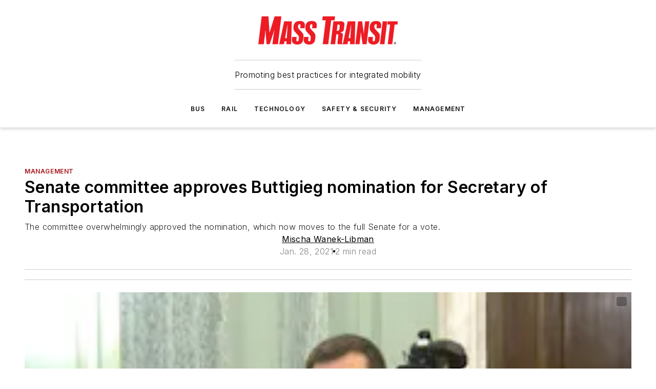

--- FILE ---
content_type: text/javascript; charset=utf-8
request_url: https://www.masstransitmag.com/_nuxt/WebTwitterEmbed-DOskCdXa.mjs
body_size: -24
content:
import{_ as t,d as r,e as s,f as a,s as c}from"#entry";const o={props:{url:{type:String}},data(){return{scriptEl:null}},mounted(){c({script:[{type:"text/javascript",src:`https://platform.twitter.com/widgets.js?time=${new Date().getTime()}`,async:!0,defer:!0}]})}},n={class:"twitter-tweet"},i=["href"];function p(d,l,e,_,m,u){return s(),r("blockquote",n,[a("a",{href:e.url.replace("x.com","twitter.com")},null,8,i)])}const w=Object.assign(t(o,[["render",p]]),{__name:"WebTwitterEmbed"});export{w as default};
